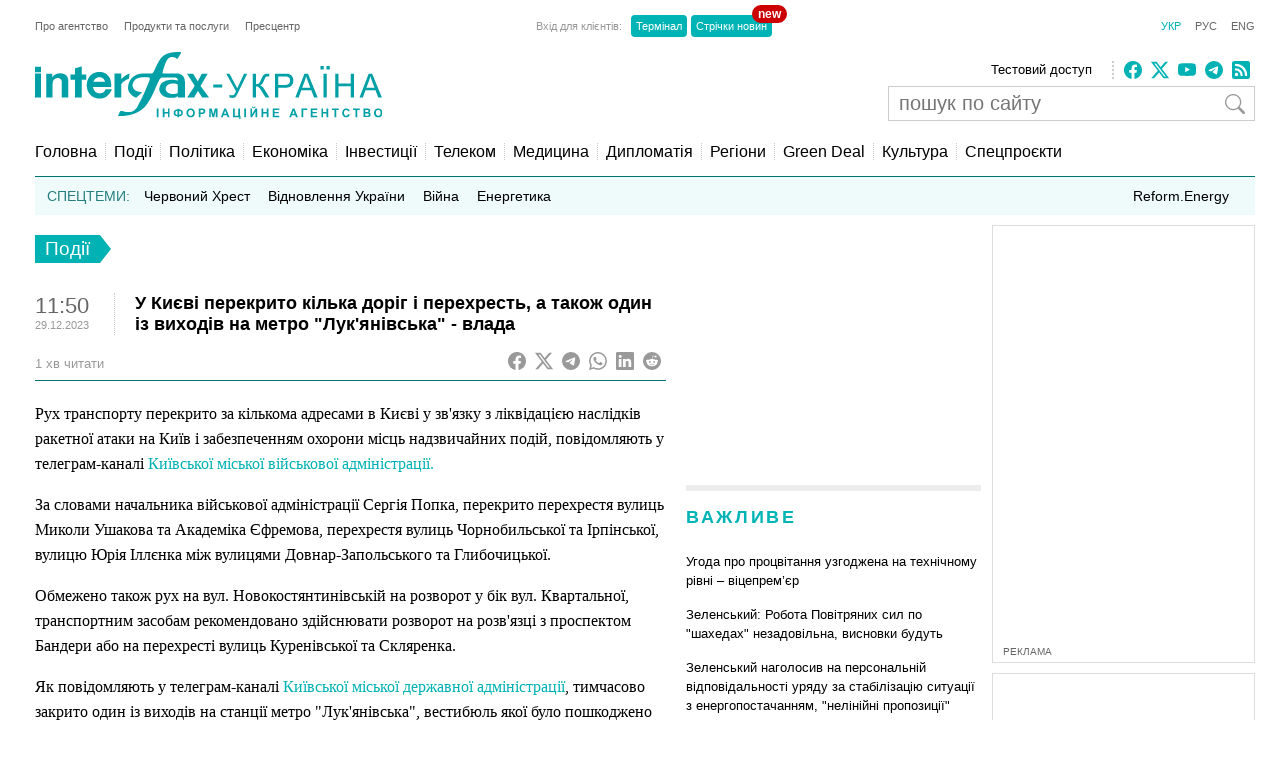

--- FILE ---
content_type: text/html; charset=utf-8
request_url: https://www.google.com/recaptcha/api2/aframe
body_size: 266
content:
<!DOCTYPE HTML><html><head><meta http-equiv="content-type" content="text/html; charset=UTF-8"></head><body><script nonce="0SPSMtYeCnhX-WxLmxa_Gg">/** Anti-fraud and anti-abuse applications only. See google.com/recaptcha */ try{var clients={'sodar':'https://pagead2.googlesyndication.com/pagead/sodar?'};window.addEventListener("message",function(a){try{if(a.source===window.parent){var b=JSON.parse(a.data);var c=clients[b['id']];if(c){var d=document.createElement('img');d.src=c+b['params']+'&rc='+(localStorage.getItem("rc::a")?sessionStorage.getItem("rc::b"):"");window.document.body.appendChild(d);sessionStorage.setItem("rc::e",parseInt(sessionStorage.getItem("rc::e")||0)+1);localStorage.setItem("rc::h",'1768962878825');}}}catch(b){}});window.parent.postMessage("_grecaptcha_ready", "*");}catch(b){}</script></body></html>

--- FILE ---
content_type: application/x-javascript; charset=utf-8
request_url: https://servicer.idealmedia.io/688608/1?cmpreason=wvz&sessionId=69703b3f-06888&sessionPage=1&sessionNumberWeek=1&sessionNumber=1&scale_metric_1=64.00&scale_metric_2=256.00&scale_metric_3=100.00&cbuster=1768962879854821646252&pvid=60ba60f2-e414-447b-87ec-e2d38bf8fd0c&implVersion=17&lct=1763554860&mp4=1&ap=1&consentStrLen=0&wlid=f076141f-2249-4d96-94ec-dff99c49e67c&uniqId=00d1e&niet=4g&nisd=false&jsp=head&evt=%5B%7B%22event%22%3A1%2C%22methods%22%3A%5B1%2C2%5D%7D%2C%7B%22event%22%3A2%2C%22methods%22%3A%5B1%2C2%5D%7D%5D&pv=5&jsv=es6&dpr=1&hashCommit=cbd500eb&apt=2023-12-29T11%3A50%3A12%2B02%3A00&tfre=3283&w=240&h=548&tli=1&sz=240x132&szp=1,2,3,4&szl=1;2;3;4&cxurl=https%3A%2F%2Fua.interfax.com.ua%2Fnews%2Fgeneral%2F957270.html&ref=&lu=https%3A%2F%2Fua.interfax.com.ua%2Fnews%2Fgeneral%2F957270.html
body_size: 2035
content:
var _mgq=_mgq||[];
_mgq.push(["IdealmediaLoadGoods688608_00d1e",[
["nv.ua","11951902","1","Федоров та Шмигаль подали до ВРУ заяви про відставку: що сталося","Віцепрем'єр-міністр — міністр цифрової трансформації Михайло Федоров та міністр оборони Денис Шмигаль подали до Верховної Ради України заяви про відставку","0","","","","0RwWlXPhjf1FGd-Kl7F1NH2e2MkKgCGZdvEIJ1oJFJPKRN-gZzf4rT-otdviCEQJJP9NESf5a0MfIieRFDqB_KZYqVzCSd5s-3-NMY7DW0XlNdrg_Xo783_IkVpi0Z55",{"i":"https://s-img.idealmedia.io/n/11951902/90x90/283x3x448x448/aHR0cDovL2ltZ2hvc3RzLmNvbS90LzIwMjYtMDEvNDI1OTc3LzMyZTUzMjM4NGM0YjcyZmMyZTI3ZTRjMmVmOGU1ODkwLmpwZw.webp?v=1768962879-lKE376Ba0Ufb8R1JpohneMZbr9MVvty701aQh-paflw","l":"https://clck.idealmedia.io/pnews/11951902/i/3160/pp/1/1?h=0RwWlXPhjf1FGd-Kl7F1NH2e2MkKgCGZdvEIJ1oJFJPKRN-gZzf4rT-otdviCEQJJP9NESf5a0MfIieRFDqB_KZYqVzCSd5s-3-NMY7DW0XlNdrg_Xo783_IkVpi0Z55&utm_campaign=interfax.com.ua&utm_source=interfax.com.ua&utm_medium=referral&rid=bc4a1166-f671-11f0-a8d4-d404e6f98490&tt=Direct&att=3&afrd=296&iv=17&ct=1&gdprApplies=0&muid=q0kDa6eqBPyi&st=-300&mp4=1&h2=RGCnD2pppFaSHdacZpvmnsy2GX6xlGXVu7txikoXAu9kApNTXTADCUxIDol3FKO5zpSwCTRwppme7hac-lJkcw**","adc":[],"sdl":0,"dl":"","category":"Политика Украины","dbbr":0,"bbrt":0,"type":"e","media-type":"static","clicktrackers":[],"cta":"Читати далі","cdt":"","tri":"bc4a2516-f671-11f0-a8d4-d404e6f98490","crid":"11951902"}],
["nv.ua","11948098","1","«Тільки дві людини знають». За що насправді звільнили Малюка","Ми побачили достатньо різкі зміни в тому, хто які позиції займає в уряді чи в Офісі президента","0","","","","0RwWlXPhjf1FGd-Kl7F1NLZqBv4Q2JS9LAQYiGuc2iflxbtAWtzLxYeCNyOW6qr8JP9NESf5a0MfIieRFDqB_KZYqVzCSd5s-3-NMY7DW0UCwxEIs3JuRYtXr3QrUB1v",{"i":"https://s-img.idealmedia.io/n/11948098/90x90/219x0x628x628/aHR0cDovL2ltZ2hvc3RzLmNvbS90LzIwMjYtMDEvNDI1OTc3LzMwODkwNDRjMDkxN2YyMGNhNDlmYWEwMDI5OWI5YWIwLmpwZWc.webp?v=1768962879-YQ-d32X4ttDoetD3_IwoWPXR6CQkxYWsam-pS1VJtQ4","l":"https://clck.idealmedia.io/pnews/11948098/i/3160/pp/2/1?h=0RwWlXPhjf1FGd-Kl7F1NLZqBv4Q2JS9LAQYiGuc2iflxbtAWtzLxYeCNyOW6qr8JP9NESf5a0MfIieRFDqB_KZYqVzCSd5s-3-NMY7DW0UCwxEIs3JuRYtXr3QrUB1v&utm_campaign=interfax.com.ua&utm_source=interfax.com.ua&utm_medium=referral&rid=bc4a1166-f671-11f0-a8d4-d404e6f98490&tt=Direct&att=3&afrd=296&iv=17&ct=1&gdprApplies=0&muid=q0kDa6eqBPyi&st=-300&mp4=1&h2=RGCnD2pppFaSHdacZpvmnsy2GX6xlGXVu7txikoXAu9kApNTXTADCUxIDol3FKO5zpSwCTRwppme7hac-lJkcw**","adc":[],"sdl":0,"dl":"","category":"Общество Украины","dbbr":0,"bbrt":0,"type":"e","media-type":"static","clicktrackers":[],"cta":"Читати далі","cdt":"","tri":"bc4a251d-f671-11f0-a8d4-d404e6f98490","crid":"11948098"}],
["prozoro.net.ua","11965941","1","Цинізм без меж: Путін «дарує» Кадирову українське місто","У Кремлі задумали віддати «кадировцям» на розграбування одне з найбільших захоплених в України міст з метою підвищення лояльності до центральної влади з боку","0","","","","0RwWlXPhjf1FGd-Kl7F1NDPEwLFJWmjryV7VfnqFTMqGBMPXsUrKgWMROhhX1hobJP9NESf5a0MfIieRFDqB_KZYqVzCSd5s-3-NMY7DW0WAElClveK9CItBUdFcWN4g",{"i":"https://s-img.idealmedia.io/n/11965941/90x90/292x0x630x630/aHR0cDovL2ltZ2hvc3RzLmNvbS90LzIwMjYtMDEvNTUyMDAxL2M3M2UxZGU5MWE5NWE5NmZmNjE4M2EzYWZjYjY2YmI0LmpwZWc.webp?v=1768962879-78ZwxoJhC0kYWmgXE8kZZ7m2h9rv8maTTbwFsyBcqD4","l":"https://clck.idealmedia.io/pnews/11965941/i/3160/pp/3/1?h=0RwWlXPhjf1FGd-Kl7F1NDPEwLFJWmjryV7VfnqFTMqGBMPXsUrKgWMROhhX1hobJP9NESf5a0MfIieRFDqB_KZYqVzCSd5s-3-NMY7DW0WAElClveK9CItBUdFcWN4g&utm_campaign=interfax.com.ua&utm_source=interfax.com.ua&utm_medium=referral&rid=bc4a1166-f671-11f0-a8d4-d404e6f98490&tt=Direct&att=3&afrd=296&iv=17&ct=1&gdprApplies=0&muid=q0kDa6eqBPyi&st=-300&mp4=1&h2=RGCnD2pppFaSHdacZpvmnsy2GX6xlGXVu7txikoXAu9kApNTXTADCUxIDol3FKO5zpSwCTRwppme7hac-lJkcw**","adc":[],"sdl":0,"dl":"","category":"События Украины","dbbr":1,"bbrt":0,"type":"e","media-type":"static","clicktrackers":[],"cta":"Читати далі","cdt":"","tri":"bc4a2520-f671-11f0-a8d4-d404e6f98490","crid":"11965941"}],
["fakty.com.ua","11960596","1","Засуджений окупант порівняв українців та росіян: що ляпнув","13 січня 2026 року Холодногірський районний суд Харкова призначив максимальне покарання російському військовому Сергію Тужилову","0","","","","0RwWlXPhjf1FGd-Kl7F1NBO_gCTIrqc6N6cSz8mWP3wdSRsKD0AN31s0duRe_4XSJP9NESf5a0MfIieRFDqB_KZYqVzCSd5s-3-NMY7DW0UBnJ-gnMGvuSMXLA0xQ8YG",{"i":"https://s-img.idealmedia.io/n/11960596/90x90/458x0x1169x1169/aHR0cDovL2ltZ2hvc3RzLmNvbS90LzIwMjYtMDEvNDI1NTc1LzMxZmUxNDI3YzUzNmJjNzE2ZmZjYWRmYzZmZGFlOTc2LnBuZw.webp?v=1768962879-95s-qUEFcuivDwwoHTV3IDFkZmeNcso1atscci2Wzr8","l":"https://clck.idealmedia.io/pnews/11960596/i/3160/pp/4/1?h=0RwWlXPhjf1FGd-Kl7F1NBO_gCTIrqc6N6cSz8mWP3wdSRsKD0AN31s0duRe_4XSJP9NESf5a0MfIieRFDqB_KZYqVzCSd5s-3-NMY7DW0UBnJ-gnMGvuSMXLA0xQ8YG&utm_campaign=interfax.com.ua&utm_source=interfax.com.ua&utm_medium=referral&rid=bc4a1166-f671-11f0-a8d4-d404e6f98490&tt=Direct&att=3&afrd=296&iv=17&ct=1&gdprApplies=0&muid=q0kDa6eqBPyi&st=-300&mp4=1&h2=RGCnD2pppFaSHdacZpvmnsy2GX6xlGXVu7txikoXAu9kApNTXTADCUxIDol3FKO5zpSwCTRwppme7hac-lJkcw**","adc":[],"sdl":0,"dl":"","category":"Общество Украины","dbbr":0,"bbrt":0,"type":"e","media-type":"static","clicktrackers":[],"cta":"Читати далі","cdt":"","tri":"bc4a2522-f671-11f0-a8d4-d404e6f98490","crid":"11960596"}],],
{"awc":{},"dt":"desktop","ts":"","tt":"Direct","isBot":1,"h2":"RGCnD2pppFaSHdacZpvmnsy2GX6xlGXVu7txikoXAu9kApNTXTADCUxIDol3FKO5zpSwCTRwppme7hac-lJkcw**","ats":0,"rid":"bc4a1166-f671-11f0-a8d4-d404e6f98490","pvid":"60ba60f2-e414-447b-87ec-e2d38bf8fd0c","iv":17,"brid":32,"muidn":"q0kDa6eqBPyi","dnt":2,"cv":2,"afrd":296,"consent":true,"adv_src_id":14670}]);
_mgqp();


--- FILE ---
content_type: application/x-javascript; charset=utf-8
request_url: https://servicer.idealmedia.io/685179/1?nocmp=1&sessionId=69703b3f-06888&sessionPage=1&sessionNumberWeek=1&sessionNumber=1&scale_metric_1=64.00&scale_metric_2=256.00&scale_metric_3=100.00&cbuster=1768962879853295223499&pvid=60ba60f2-e414-447b-87ec-e2d38bf8fd0c&implVersion=17&lct=1763554860&mp4=1&ap=1&consentStrLen=0&wlid=e473bece-d248-486b-9050-8f5a7e072241&uniqId=040ed&niet=4g&nisd=false&jsp=head&evt=%5B%7B%22event%22%3A1%2C%22methods%22%3A%5B1%2C2%5D%7D%2C%7B%22event%22%3A2%2C%22methods%22%3A%5B1%2C2%5D%7D%5D&pv=5&jsv=es6&dpr=1&hashCommit=cbd500eb&apt=2023-12-29T11%3A50%3A12%2B02%3A00&tfre=3281&w=300&h=270&tl=150&tlp=1,2&sz=299x116&szp=1,2&szl=1;2&cxurl=https%3A%2F%2Fua.interfax.com.ua%2Fnews%2Fgeneral%2F957270.html&ref=&lu=https%3A%2F%2Fua.interfax.com.ua%2Fnews%2Fgeneral%2F957270.html
body_size: 1076
content:
var _mgq=_mgq||[];
_mgq.push(["IdealmediaLoadGoods685179_040ed",[
["ua.tribuna.com","11964558","1","Мілевський побився з Рибалкою, а Алієва забрала швидка","Футболісти встигли помиритися.","0","","","","0RwWlXPhjf1FGd-Kl7F1NEVlKRHEBN8hEDPt5HYDXZw0SzVyF_SAN_yRZlnvElbRJP9NESf5a0MfIieRFDqB_KZYqVzCSd5s-3-NMY7DW0UT3Dzeh58hnwPTJTknpzQ5",{"i":"https://s-img.idealmedia.io/n/11964558/120x120/585x157x436x436/aHR0cDovL2ltZ2hvc3RzLmNvbS90LzQyNjAwMi82MjRlZjVmYWNjZWMyYjBmN2UyMDRkNjkwYTgzZmNhYy5qcGc.webp?v=1768962879-C4fWTPHu7T4qWsiG1b0p1E2GXaRBgXvLW_DsouXrJFc","l":"https://clck.idealmedia.io/pnews/11964558/i/2906/pp/1/1?h=0RwWlXPhjf1FGd-Kl7F1NEVlKRHEBN8hEDPt5HYDXZw0SzVyF_SAN_yRZlnvElbRJP9NESf5a0MfIieRFDqB_KZYqVzCSd5s-3-NMY7DW0UT3Dzeh58hnwPTJTknpzQ5&utm_campaign=interfax.com.ua&utm_source=interfax.com.ua&utm_medium=referral&rid=bc4a1da5-f671-11f0-a8d4-d404e6f98490&tt=Direct&att=3&afrd=296&iv=17&ct=1&gdprApplies=0&muid=q0kDUg1Ze8yi&st=-300&mp4=1&h2=RGCnD2pppFaSHdacZpvmnsy2GX6xlGXVu7txikoXAu_3Uq9CZQIGhHBl6Galy7GAUxS4U-sB8WxEelr10UWU-Q**","adc":[],"sdl":0,"dl":"","category":"Спорт","dbbr":0,"bbrt":0,"type":"e","media-type":"static","clicktrackers":[],"cta":"Читати далі","cdt":"","tri":"bc4a315b-f671-11f0-a8d4-d404e6f98490","crid":"11964558"}],
["hromadske.ua","11948929","1","Убивство Фаріон: що вирішив суд 8 січня","Справа про вбивство Фаріон","0","","","","0RwWlXPhjf1FGd-Kl7F1NDR2Xb1L_XTl7e-vJd4G8O0UnyggmNd7rTbMTpu8vmGKJP9NESf5a0MfIieRFDqB_KZYqVzCSd5s-3-NMY7DW0WI8FmQBwu3mjx61QoXAr_K",{"i":"https://s-img.idealmedia.io/n/11948929/120x120/300x0x722x722/aHR0cDovL2ltZ2hvc3RzLmNvbS90LzIwMjYtMDEvNzgxNDMwLzAyNDdlMjUwOTZkY2QzYTYzZmM4ZTk3N2FmOTE5NmQyLmpwZWc.webp?v=1768962879-BdrFgOjdzNfPXN6v0wCzTc26Wj9X_Q_zSbOLRi7bwsU","l":"https://clck.idealmedia.io/pnews/11948929/i/2906/pp/2/1?h=0RwWlXPhjf1FGd-Kl7F1NDR2Xb1L_XTl7e-vJd4G8O0UnyggmNd7rTbMTpu8vmGKJP9NESf5a0MfIieRFDqB_KZYqVzCSd5s-3-NMY7DW0WI8FmQBwu3mjx61QoXAr_K&utm_campaign=interfax.com.ua&utm_source=interfax.com.ua&utm_medium=referral&rid=bc4a1da5-f671-11f0-a8d4-d404e6f98490&tt=Direct&att=3&afrd=296&iv=17&ct=1&gdprApplies=0&muid=q0kDUg1Ze8yi&st=-300&mp4=1&h2=RGCnD2pppFaSHdacZpvmnsy2GX6xlGXVu7txikoXAu_3Uq9CZQIGhHBl6Galy7GAUxS4U-sB8WxEelr10UWU-Q**","adc":[],"sdl":0,"dl":"","category":"Общество","dbbr":0,"bbrt":0,"type":"e","media-type":"static","clicktrackers":[],"cta":"Читати далі","cdt":"","tri":"bc4a3164-f671-11f0-a8d4-d404e6f98490","crid":"11948929"}],],
{"awc":{},"dt":"desktop","ts":"","tt":"Direct","isBot":1,"h2":"RGCnD2pppFaSHdacZpvmnsy2GX6xlGXVu7txikoXAu_3Uq9CZQIGhHBl6Galy7GAUxS4U-sB8WxEelr10UWU-Q**","ats":0,"rid":"bc4a1da5-f671-11f0-a8d4-d404e6f98490","pvid":"60ba60f2-e414-447b-87ec-e2d38bf8fd0c","iv":17,"brid":32,"muidn":"q0kDUg1Ze8yi","dnt":2,"cv":2,"afrd":296,"consent":true,"adv_src_id":14670}]);
_mgqp();
